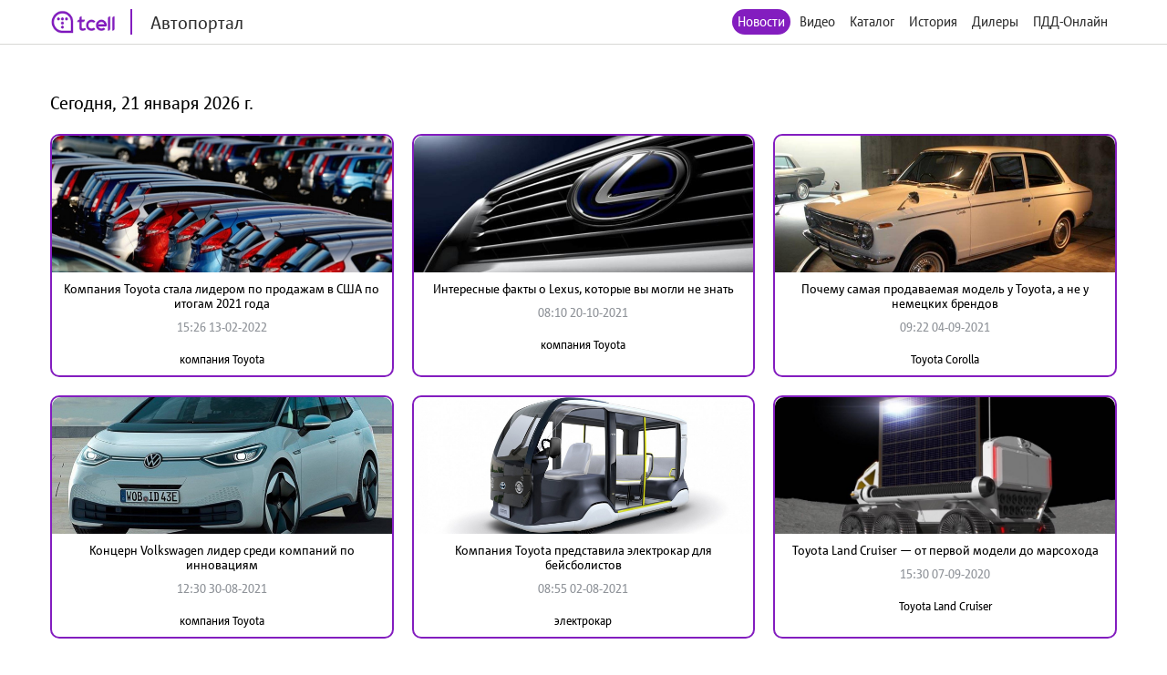

--- FILE ---
content_type: text/html; charset=utf-8
request_url: http://auto.tcell.tj/news?tag_id=5280
body_size: 4097
content:
<!DOCTYPE html>
<html>
<head>
    <meta name="viewport" content="width=device-width, minimum-scale=1.0, maximum-scale=1.0, user-scalable=no">
    <meta http-equiv="X-UA-Compatible" content="IE=edge">
    <meta name="format-detection" content="telephone=no">
    <title>Автопортал</title>
	<link rel="icon" href="/images/favicon_tcell.png">
    
    
    <script src="/js/jquery-3.4.1.min.js"></script>
    <script src="/js/select2.min.js"></script>
    <script src="/js/select2.ru.js"></script>
    <script src="/js/jquery.magnific-popup.min.js"></script>
    <script src="/js/jquery.inputmask.min.js"></script>
    <script src="/js/timer.jquery.min.js"></script>
    <script src="/js/slick.min.js"></script>
    <script src="/js/lib.js"></script>
    <script src="/js/app.js"></script>
    <script src="/js/pdd_assets.js"></script>
    <script src="/js/penalties.js"></script>
    <link rel="stylesheet" media="all" data-turbolinks-track="reload"
          href="/css/application.css"/>

</head>
<body>
<!-- Yandex.Metrika counter -->
<script type="text/javascript" >
   (function(m,e,t,r,i,k,a){m[i]=m[i]||function(){(m[i].a=m[i].a||[]).push(arguments)};
   m[i].l=1*new Date();k=e.createElement(t),a=e.getElementsByTagName(t)[0],k.async=1,k.src=r,a.parentNode.insertBefore(k,a)})
   (window, document, "script", "https://mc.yandex.ru/metrika/tag.js", "ym");

   ym(56380810, "init", {
        clickmap:true,
        trackLinks:true,
        accurateTrackBounce:true
   });
</script>
<noscript><div><img src="https://mc.yandex.ru/watch/56380810" style="position:absolute; left:-9999px;" alt="" /></div></noscript>
<!-- /Yandex.Metrika counter -->
	<header class="header">
		<div class="wrapper">
			<div class="header_left">
				<a href="/" class="header_logo">
					<img src="/images/logo_tcell.jpg">
					<span class="header_logo-text">Автопортал</span>
				</a>
			</div>
			<div class="header_right">
				<ul class="header_nav">
                    <li class="active"><a href="/news">Новости</a></li>
                
                    <li><a class="popup" href="#auth-form">Видео</a></li>
                    <li><a class="popup" href="#auth-form">Каталог</a></li>
                    <li><a class="popup" href="#auth-form">История</a></li>
                    <li><a class="popup" href="#auth-form">Дилеры</a></li>
                    <li><a class="popup" href="#auth-form">ПДД-Онлайн</a></li>
                
					<li>
						<div data-clone-id="brands"></div>
					</li>
				</ul>
				<div class="header_menu-btn"><i></i><i></i><i></i></div>
			</div>
            
		</div>
	</header>

    <div class="news">
        <div class="wrapper">
            <div class="news_content">
                <h1 class="news_date">
                    Сегодня, 21 января 2026 г.
                </h1>
                <div class="data-block">
                    <div class="data-block_items">
                        
                            <div class="data-block_item __col-3">
								<div class="data-block_col">
									<a href="/news/211742" class="data-block_image">
										<img src="/uploads/news/image/211742/fixed1480x800_22dfa0c04de5065974c92288190e8c4e.jpg" alt="">
									</a>
									<div class="data-block_content">
										<a href="/news/211742" class="data-block_title">
											Компания Toyota стала лидером по продажам в США по итогам 2021 года
										</a>
										<div class="data-block_date">
											15:26 13-02-2022
										</div>
										<div class="data-block_tags">
											<a href="/news?tag_id=5280"
											   class="data-block_tag">
												компания Toyota
											</a>
										</div>
									</div>
								</div>
                            </div>
                        
                            <div class="data-block_item __col-3">
								<div class="data-block_col">
									<a href="/news/136899" class="data-block_image">
										<img src="/uploads/news/image/136899/fixed1480x800_c66d5abb31fe12fd510a9267a41bd612.jpg" alt="">
									</a>
									<div class="data-block_content">
										<a href="/news/136899" class="data-block_title">
											Интересные факты о Lexus, которые вы могли не знать
										</a>
										<div class="data-block_date">
											08:10 20-10-2021
										</div>
										<div class="data-block_tags">
											<a href="/news?tag_id=5280"
											   class="data-block_tag">
												компания Toyota
											</a>
										</div>
									</div>
								</div>
                            </div>
                        
                            <div class="data-block_item __col-3">
								<div class="data-block_col">
									<a href="/news/131013" class="data-block_image">
										<img src="/uploads/news/image/131013/fixed1480x800_af0a524589d0127b66c07492afc0ab4c.jpg" alt="">
									</a>
									<div class="data-block_content">
										<a href="/news/131013" class="data-block_title">
											Почему самая продаваемая модель у Toyota, а не у немецких брендов
										</a>
										<div class="data-block_date">
											09:22 04-09-2021
										</div>
										<div class="data-block_tags">
											<a href="/news?tag_id=4206"
											   class="data-block_tag">
												Toyota Corolla
											</a>
										</div>
									</div>
								</div>
                            </div>
                        
                            <div class="data-block_item __col-3">
								<div class="data-block_col">
									<a href="/news/130442" class="data-block_image">
										<img src="/uploads/news/image/130442/fixed1480x800_0b8392a5c97e70c5ba71a6a8b84f65b4.jpg" alt="">
									</a>
									<div class="data-block_content">
										<a href="/news/130442" class="data-block_title">
											Концерн Volkswagen лидер среди компаний по инновациям
										</a>
										<div class="data-block_date">
											12:30 30-08-2021
										</div>
										<div class="data-block_tags">
											<a href="/news?tag_id=5280"
											   class="data-block_tag">
												компания Toyota
											</a>
										</div>
									</div>
								</div>
                            </div>
                        
                            <div class="data-block_item __col-3">
								<div class="data-block_col">
									<a href="/news/126984" class="data-block_image">
										<img src="/uploads/news/image/126984/fixed1480x800_54f256bd510ba2fb6c33369030ef3204.jpg" alt="">
									</a>
									<div class="data-block_content">
										<a href="/news/126984" class="data-block_title">
											Компания Toyota представила электрокар для бейсболистов
										</a>
										<div class="data-block_date">
											08:55 02-08-2021
										</div>
										<div class="data-block_tags">
											<a href="/news?tag_id=1518"
											   class="data-block_tag">
												электрокар
											</a>
										</div>
									</div>
								</div>
                            </div>
                        
                            <div class="data-block_item __col-3">
								<div class="data-block_col">
									<a href="/news/87242" class="data-block_image">
										<img src="/uploads/news/image/87242/_optimized_12410_7f809f298d73a9e684772782c7465328_1480x800_v1.jpg" alt="">
									</a>
									<div class="data-block_content">
										<a href="/news/87242" class="data-block_title">
											Toyota Land Cruiser — от первой модели до марсохода
										</a>
										<div class="data-block_date">
											15:30 07-09-2020
										</div>
										<div class="data-block_tags">
											<a href="/news?tag_id=4207"
											   class="data-block_tag">
												Toyota Land Cruiser
											</a>
										</div>
									</div>
								</div>
                            </div>
                        
                    </div>
                </div>
                <div class="pagination">
                    
                    
    
        
    
        
    
        
            <span class="page">
            
                <a href="/news?tag_id=5280&amp;page=1" class="active">1</a>
            
            </span>
        
    
        
            <span class="page">
            
                <a href="/news?tag_id=5280&amp;page=2" class="page-link">2</a>
            
            </span>
        
    
        
            <span class="page">
            
                <a href="/news?tag_id=5280&amp;page=3" class="page-link">3</a>
            
            </span>
        
    
    
        <span class="next">
        <a href="/news?tag_id=5280&amp;page=2"> &gt;&gt; </a>
        </span>
    
                </div>
            </div>
        </div>
    </div>


<footer class="footer">
	<div class="wrapper">
		<div class="footer_content">
			<div class="footer_left">
				<div class="footer_copy">@ Tcell</div>
			</div>
			<div class="footer_right">
				<a class="footer_link" href="/oferta.pdf">Условия сервиса</a>
			</div>
		</div>
	</div>
</footer>
<form id="subscribe-form" class="subscribe-form mfp-hide" action="/sessions/subscribe" accept-charset="UTF-8" data-remote="true" method="post">
    <div class="subscribe-form_ico">
		<img src="/images/ico-phone.svg" width="55" alt="">
	</div>
	<div class="subscribe-form_text">Подписка на Спортивный портал - <span style="color: red">стоимость 0,80 TJS/день</span>.</div>

	<button class="subscribe-form_button">Получить доступ</button>
			
	
	<div class="subscribe-form_text">
		Или наберите со своего мобильного устройства (активация *1191*8#, отключение *1191*8*0#)
	</div>
		
	
	
    <div class="subscribe-form_close popup-close"></div>
    <div class="subscribe-form_error"></div>
</form>


<div id="block-form" class="subscribe-form mfp-hide">
    <h3>Финансовая блокировка</h3>
    <p>На Вашем счету недостаточно средств. Пополните счет и попробуйте снова.</p>
    <div class="subscribe-form_close popup-close"></div>
</div>

<div id="subscribe-info" class="subscribe-form mfp-hide">
    <h3>Управление подпиской</h3>
    <p>Для подключения подписки отправьте СТАРТ1 на номер <strong>НОМЕР</strong>.</p>
    <div class="subscribe-form_close popup-close"></div>
</div>


<form id="auth-form" class="auth-form mfp-hide" action="/sessions/check" accept-charset="UTF-8"
      data-remote="true" method="post">
    <h3>Войти</h3>
    <input type="text" name="msisdn" id="msisdn" placeholder="+999999999999" class="auth-form_input tel"/>
    <button class="auth-form_button">Получить код</button>
    <div class="auth-form_close popup-close"></div>
    <div class="auth-form_error"></div>
</form>

<form id="auth-code-form" class="auth-form mfp-hide" action="/sessions/check" accept-charset="UTF-8"
      data-remote="true" method="post">
    <h3>Введите код из SMS</h3>
    <input type="text" name="code" id="code" class="auth-form_input-2" placeholder="Введите полученный код"/>
    <button class="auth-form_button">Войти</button>
    <div class="auth-form_close popup-close"></div>
    <div class="auth-form_error"></div>
</form>

<div class="playing-form mfp-hide" id="playing-form">
	<div class="playing-form_text">
		Тарификация интернет трафика оплачивается дополнительно по тарифам Оператора в соответствии с вашим тарифным планом.
	</div>
</div>


<script>
    function session_check(event) {
        var data = $(this).serializeArray().reduce(function (obj, item) {
            obj[item.name] = item.value;
            return obj;
        }, {});
        $(".auth-form_error").text('');
        $(".auth-form_error").removeClass("active");

        $.post(
            $(this).attr('action'),
            data,
            onAjaxSuccess
        );

        function onAjaxSuccess(result) {
            if (result == 'otp') {
                openForm('#auth-code-form');
            } else if (result == 'no') {
                openForm('#subscribe-info');
            } else if (result == 'reload') {
                window.location.reload(true);
            } else if (result == 'code_error') {
                $(".auth-form_error").text('Неверный проверочный код');
                $(".auth-form_error").addClass("active");
            } else if (result == 'wrong') {
                $(".auth-form_error").text('Данный номер не принадлежит оператору Tcell Таджикистан');
                $(".auth-form_error").addClass("active");
            } else {
                $(".popup").magnificPopup.open();
            }
        }

        event.preventDefault();
    }


    function subscribe(event) {
        var data = $(this).serializeArray().reduce(function (obj, item) {
            obj[item.name] = item.value;
            return obj;
        }, {});
        $(".subscribe-form_error").text('');
        $(".subscribe-form_error").removeClass("active");

        $.post(
            $(this).attr('action'),
            data,
            onAjaxSuccess
        );

        function onAjaxSuccess(result) {
            if (result == 'subscribed') {
                window.location.reload(true);
            } else if (result == 'allowed') {
                window.location.reload(true);
            } else {
                $(".subscribe-form_error").text('Ошибка при подписке');
                $(".subscribe-form_error").addClass("active");
            }
        }

        event.preventDefault();
    }
    $("#auth-form").submit(session_check);
    $("#auth-code-form").submit(session_check);
    $("#subscribe-form").submit(subscribe);

    $("#msisdn").on("change paste keyup", function () {
        if ($(".auth-form_error").text()) {
            $(".auth-form_error").text('');
            $(".auth-form_error").removeClass("active");
        }

    });

</script>

</body>
</html>